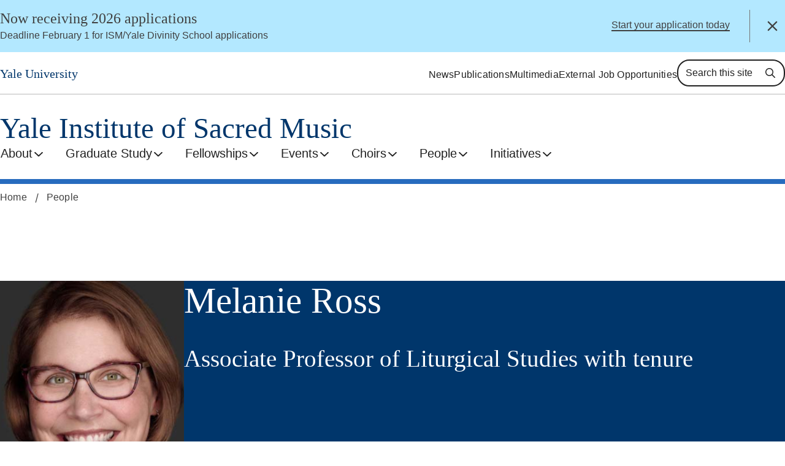

--- FILE ---
content_type: text/html; charset=UTF-8
request_url: https://ism.yale.edu/people/melanie-ross
body_size: 11594
content:
<!DOCTYPE html>
<html lang="en" dir="ltr" prefix="og: https://ogp.me/ns#">
  <head>
    <meta charset="utf-8" />
<link rel="canonical" href="https://ism.yale.edu/people/melanie-ross" />
<meta property="og:site_name" content="Yale Institute of Sacred Music" />
<meta property="og:type" content="website" />
<meta property="og:url" content="https://ism.yale.edu/people/melanie-ross" />
<meta property="og:title" content="Melanie Ross" />
<meta property="og:image" content="https://ism.yale.edu/sites/default/files/2025-02/Unknown.jpeg" />
<meta property="og:image:alt" content="Melanie Ross" />
<meta property="og:email" content="melanie.ross@yale.edu" />
<meta property="profile:first_name" content="Melanie" />
<meta property="profile:last_name" content="Ross" />
<meta name="Generator" content="Drupal 10 (https://www.drupal.org)" />
<meta name="MobileOptimized" content="width" />
<meta name="HandheldFriendly" content="true" />
<meta name="viewport" content="width=device-width, initial-scale=1.0" />
<link rel="apple-touch-icon" href="/profiles/custom/yalesites_profile/modules/custom/ys_core/images/favicons/apple-touch-icon.png" />
<link sizes="32x32" rel="icon" type="image/png" href="/profiles/custom/yalesites_profile/modules/custom/ys_core/images/favicons/favicon-32x32.png" />
<link sizes="16x16" rel="icon" type="image/png" href="/profiles/custom/yalesites_profile/modules/custom/ys_core/images/favicons/favicon-16x16.png" />
<link rel="shortcut icon" href="/profiles/custom/yalesites_profile/modules/custom/ys_core/images/favicons/favicon.ico" />
<style>:root {
--color-theme-action: var(--color-);
--color-theme-accent: var(--color-);
--color-theme-pull-quote-accent: var(--color-);
--color-theme-divider: var(--color-);
--thickness-theme-divider: var(--thickness-divider-);
}
#environment-indicator { font-weight: normal !important; }</style>
<script>window.a2a_config=window.a2a_config||{};a2a_config.callbacks=[];a2a_config.overlays=[];a2a_config.templates={};a2a_config.icon_color = "transparent, black";</script>
<style>.page-title__social-links .addtoany_list {
  display: flex;
  gap: 1rem;
}
  
.page-title__social-links .addtoany_list a.share-links__link {
  padding:0;
}

.share-links__link  .share-links__icon {
  fill: var(--color-gray-900);
  width: 1.5rem;
  height: 1.5rem;
}

.share-links__link:hover  .share-links__icon {
  fill: var(--color-gray-600);
}
</style>

    <title>Melanie Ross | Yale Institute of Sacred Music</title>
    <link rel="stylesheet" media="all" href="/sites/default/files/css/css_6pTYxkhX5zQe4MYSpRJJh3Oq0BymUivTvJHDbCSuf_c.css?delta=0&amp;language=en&amp;theme=atomic&amp;include=eJxti0EKwzAMBD_kVk8yciwHgywVSybo9wm0yam32WUGa3VFCcAfvNtU8WRhTgMKGiV0HX2DnbUg34sxdPmrrM6V5v22q8WDTAelsPyVDB7MfmjelNeQ5PHRffYW8ND_pqAIzRNkbkQN" />
<link rel="stylesheet" media="all" href="https://yale-webfonts.yalespace.org/fonts.min.css" />
<link rel="stylesheet" media="all" href="/sites/default/files/css/css_5xmx6teBA5NhGf1HJCwZtGdx9CuYtFqRGkhgIICtoEo.css?delta=2&amp;language=en&amp;theme=atomic&amp;include=eJxti0EKwzAMBD_kVk8yciwHgywVSybo9wm0yam32WUGa3VFCcAfvNtU8WRhTgMKGiV0HX2DnbUg34sxdPmrrM6V5v22q8WDTAelsPyVDB7MfmjelNeQ5PHRffYW8ND_pqAIzRNkbkQN" />

    
  </head>
  <body class="ys-content-type-profile" data-font-pairing="yalenew">
    
        
    
        

<a href=#main-content  data-font-pairing="yalenew" class="link-skip__link visually-hidden focusable ys-content-type-profile">
  Skip to main content</a>

    
      <div class="dialog-off-canvas-main-canvas" data-off-canvas-main-canvas>
    

  

<div  class="layout-container" data-global-theme="one" >
        <div id="block-alert-block">
  
    
      



    

<section  data-component-width="site" data-alert-id="ys-alert-id-1764796987" data-alert-state="expanded" data-alert-type="marketing" aria-label="announcement" class="alert">
  <div  class="alert__inner">
        <div  class="alert__content">
      <div  class="alert__content-inner">
                  

<h2  class="alert__heading" >
    Now receiving 2026 applications</h2>
                          


<div  class="alert__text">Deadline February 1 for ISM/Yale Divinity School applications</div>
              </div>
              

  

    


<a  data-link-style="underline-with-icon" data-link-type="external" class="alert__link alert__link--with-icon" href="https://apply.ism.yale.edu/apply/">
  Start your application today</a>
          </div>
        

        
    
  

<button  class="alert__toggle">      <span  class="visually-hidden">Close alert</span>
      



<svg  class="icon"

      aria-hidden="true" role="img"
  
  
  >
      <use xlink:href="/themes/contrib/atomic/node_modules/@yalesites-org/component-library-twig/dist/icons.svg#xmark"></use>
</svg>

    </button>
  </div>
</section>

  </div>










<header  data-main-menu-state="loaded" data-component-width="site" data-site-header-nav-position="left" data-site-header-border-thickness="8" data-header-theme="one" data-header-accent="two" class="site-header">
  <div  class="site-header__inner">
    <div  class="site-header__mobile-header">
                    

  




<a  data-link-style="underline" data-link-type="internal" class="site-header__site-branding site-header__site-branding--mobile" href="/">
  Yale Institute of Sacred Music</a>
                  



        
    
        

<button  aria-expanded="false" class="menu-toggle">  <span  class="menu-toggle__text">Menu</span>
  <span  class="menu-toggle__bars">
    <span  class="menu-toggle__bar"></span>
    <span  class="menu-toggle__bar"></span>
    <span  class="menu-toggle__bar"></span>
  </span>
</button>
    </div>
    <div  class="site-header__menu-wrapper">
              <div  class="site-header__menu-secondary site-header__menu-secondary--desktop">
   <div  class="site-header__secondary">
        

  




<a  data-link-style="underline" data-link-type="internal" class="site-header__yale-branding" href="https://www.yale.edu">
  Yale University</a>
        <div  class="site-header__utility-nav">
        

<div  class="utility-bar">
  
      




<nav  class="utility-nav" aria-label="Utility" data-menu-variation="basic">
                      


<ul  class="utility-nav__menu utility-nav__menu--level-0">
                  









 
<li  class="utility-nav__item utility-nav__item--level-0">
          
              
          
        
  

  
  

  




<a  data-link-style="underline" data-link-type="internal" class="utility-nav__link utility-nav__link--level-0" href="/latest-news">
  News</a>
  </li>
          









 
<li  class="utility-nav__item utility-nav__item--level-0">
          
              
          
        
  

  
  

  




<a  data-link-style="underline" data-link-type="internal" class="utility-nav__link utility-nav__link--level-0" href="/publications">
  Publications</a>
  </li>
          









 
<li  class="utility-nav__item utility-nav__item--level-0">
          
              
          
        
  

  
  

  




<a  data-link-style="underline" data-link-type="internal" class="utility-nav__link utility-nav__link--level-0" href="/multimedia-recordings">
  Multimedia</a>
  </li>
          









 
<li  class="utility-nav__item utility-nav__item--level-0">
          
              
          
        
  

  
  

  




<a  data-link-style="underline" data-link-type="internal" class="utility-nav__link utility-nav__link--level-0" href="/external-job-listings">
  External Job Opportunities</a>
  </li>
      
  </ul>
      
  </nav>


  
    
        <div  class="utility-nav__search">
      <form action="/search" class="form--inline" method="get" id="header-search-form-desktop" accept-charset="UTF-8">
        <div class="form-item form-item-keywords">
          <label for="edit-keywords--header-search-form-desktop">
            



<svg  class="utility-nav__icon utility-nav__icon--search"

      aria-hidden="true" role="img"
  
  
  >
      <use xlink:href="/themes/contrib/atomic/node_modules/@yalesites-org/component-library-twig/dist/icons.svg#magnifying-glass"></use>
</svg>

            <span class="visually-hidden">Search</span>
          </label>
          <input placeholder="Search this site" type="text" id="edit-keywords--header-search-form-desktop" name="keywords" value="" size="30" maxlength="128" class="form-text">
        </div>
        <div class="form-actions form-wrapper" id="edit-actions--header-search-form-desktop">
          <input class="visually-hidden button form-submit" type="submit" id="edit-submit-search--header-search-form-desktop" value="Search">
        </div>
      </form>
    </div>
      </div>
    </div>
  </div>
</div>
    <div  class="site-header__primary">
                

  




<a  data-link-style="underline" data-link-type="internal" class="site-header__site-branding site-header__site-branding--primary" href="/">
  Yale Institute of Sacred Music</a>
            <div  class="site-header__primary-nav">
          



  


<nav  class="primary-nav menu-with-toggle" aria-label="primary" data-menu-variation="mega">
                      


<ul  class="primary-nav__menu primary-nav__menu--level-0">
                  


  






 
<li  class="primary-nav__item primary-nav__item--level-0 primary-nav__item--with-sub">
          
              
          
        
  

  
  

  




<a  data-link-style="underline" data-link-type="internal" class="primary-nav__link primary-nav__link--level-0 primary-nav__link--with-sub" href="/about">
  About</a>
                      

        
    
        

<button  aria-expanded="false" class="primary-nav__toggle primary-nav__toggle--level-0 primary-nav__toggle--with-sub">          About
          



<svg  class="primary-nav__toggle-icon"

  
  
  >
      <use xlink:href="/themes/contrib/atomic/node_modules/@yalesites-org/component-library-twig/dist/icons.svg#angle-down"></use>
</svg>


        </button>
                              


<ul  class="primary-nav__menu primary-nav__menu--level-1">
                  





    
    
    



   
    
<li  class="primary-nav__item primary-nav__item--level-1 primary-nav__item--explore-bar primary-nav__item--with-icon">
          
              
        


<div  aria-hidden="true" class="primary-nav__heading">About</div>
        
        
            

  
  

  

    


<a  data-link-style="underline-with-icon" data-link-type="with-chevron" class="primary-nav__link primary-nav__link--level-1 primary-nav__link--explore-bar primary-nav__link--with-icon" href="/about">
  Explore About</a>
  </li>
          









 
<li  class="primary-nav__item primary-nav__item--level-1">
          
              
          
        
  

  
  

  




<a  data-link-style="underline" data-link-type="internal" class="primary-nav__link primary-nav__link--level-1" href="/about/our-mission">
  Our Mission</a>
  </li>
          









 
<li  class="primary-nav__item primary-nav__item--level-1">
          
              
          
        
  

  
  

  




<a  data-link-style="underline" data-link-type="internal" class="primary-nav__link primary-nav__link--level-1" href="/about/our-history">
  Our History</a>
  </li>
          









 
<li  class="primary-nav__item primary-nav__item--level-1">
          
              
          
        
  

  
  

  




<a  data-link-style="underline" data-link-type="internal" class="primary-nav__link primary-nav__link--level-1" href="/about/our-partnerships">
  Our Partnerships</a>
  </li>
          









 
<li  class="primary-nav__item primary-nav__item--level-1">
          
              
          
        
  

  
  

  




<a  data-link-style="underline" data-link-type="internal" class="primary-nav__link primary-nav__link--level-1" href="/about/facilities-and-resources">
  Facilities and Resources</a>
  </li>
          









 
<li  class="primary-nav__item primary-nav__item--level-1">
          
              
          
        
  

  
  

  




<a  data-link-style="underline" data-link-type="internal" class="primary-nav__link primary-nav__link--level-1" href="/about/organs-at-yale">
  Organs at Yale</a>
  </li>
          









 
<li  class="primary-nav__item primary-nav__item--level-1">
          
              
          
        
  

  
  

  




<a  data-link-style="underline" data-link-type="internal" class="primary-nav__link primary-nav__link--level-1" href="/about/milestone-celebrations">
  Milestone Celebrations</a>
  </li>
      
  </ul>
      
      </li>
          


  






 
<li  class="primary-nav__item primary-nav__item--level-0 primary-nav__item--with-sub">
          
              
          
        
  

  
  

  




<a  data-link-style="underline" data-link-type="internal" class="primary-nav__link primary-nav__link--level-0 primary-nav__link--with-sub" href="/graduate-study">
  Graduate Study</a>
                      

        
    
        

<button  aria-expanded="false" class="primary-nav__toggle primary-nav__toggle--level-0 primary-nav__toggle--with-sub">          Graduate Study
          



<svg  class="primary-nav__toggle-icon"

  
  
  >
      <use xlink:href="/themes/contrib/atomic/node_modules/@yalesites-org/component-library-twig/dist/icons.svg#angle-down"></use>
</svg>


        </button>
                              


<ul  class="primary-nav__menu primary-nav__menu--level-1">
                  





    
    
    



   
    
<li  class="primary-nav__item primary-nav__item--level-1 primary-nav__item--explore-bar primary-nav__item--with-icon">
          
              
        


<div  aria-hidden="true" class="primary-nav__heading">Graduate Study</div>
        
        
            

  
  

  

    


<a  data-link-style="underline-with-icon" data-link-type="with-chevron" class="primary-nav__link primary-nav__link--level-1 primary-nav__link--explore-bar primary-nav__link--with-icon" href="/graduate-study">
  Explore Graduate Study</a>
  </li>
          


  






 
<li  class="primary-nav__item primary-nav__item--level-1 primary-nav__item--with-sub">
          
              
          
        
  

  
  

  




<a  data-link-style="underline" data-link-type="internal" class="primary-nav__link primary-nav__link--level-1 primary-nav__link--with-sub" href="/graduate-study/admission-graduate-study">
  Graduate Admissions</a>
                              


<ul  class="primary-nav__menu primary-nav__menu--level-2">
                  









 
<li  class="primary-nav__item primary-nav__item--level-2">
          
              
          
        
  

  
  

  




<a  data-link-style="underline" data-link-type="internal" class="primary-nav__link primary-nav__link--level-2" href="/graduate-study/admission-graduate-study/divinity-program-admissions">
  Divinity Program Admissions</a>
  </li>
          









 
<li  class="primary-nav__item primary-nav__item--level-2">
          
              
          
        
  

  
  

  




<a  data-link-style="underline" data-link-type="internal" class="primary-nav__link primary-nav__link--level-2" href="/graduate-study/admission-graduate-study/music-program-admissions">
  Music Program Admissions</a>
  </li>
          









 
<li  class="primary-nav__item primary-nav__item--level-2">
          
              
          
        
  

  
  

  




<a  data-link-style="underline" data-link-type="internal" class="primary-nav__link primary-nav__link--level-2" href="/graduate-study/admission-graduate-study/tuition-and-financial-aid">
  Tuition and Financial Aid</a>
  </li>
          









 
<li  class="primary-nav__item primary-nav__item--level-2">
          
              
          
        
  

  
  

  




<a  data-link-style="underline" data-link-type="internal" class="primary-nav__link primary-nav__link--level-2" href="/graduate-study/admission-graduate-study/scholarships-and-employment">
  Scholarships and Employment</a>
  </li>
          









 
<li  class="primary-nav__item primary-nav__item--level-2">
          
              
          
        
  

  
  

  




<a  data-link-style="underline" data-link-type="internal" class="primary-nav__link primary-nav__link--level-2" href="/graduate-study/admission-graduate-study/faqs">
  FAQs</a>
  </li>
          









 
<li  class="primary-nav__item primary-nav__item--level-2">
          
              
          
        
  

  
  

  




<a  data-link-style="underline" data-link-type="internal" class="primary-nav__link primary-nav__link--level-2" href="/graduate-study/admission-graduate-study/contact-us">
  Contact Admissions</a>
  </li>
      
  </ul>
      
      </li>
          


  






 
<li  class="primary-nav__item primary-nav__item--level-1 primary-nav__item--with-sub">
          
              
          
        
  

  
  

  




<a  data-link-style="underline" data-link-type="internal" class="primary-nav__link primary-nav__link--level-1 primary-nav__link--with-sub" href="/graduate-study/academic-life">
  Academic Life</a>
                              


<ul  class="primary-nav__menu primary-nav__menu--level-2">
                  









 
<li  class="primary-nav__item primary-nav__item--level-2">
          
              
          
        
  

  
  

  




<a  data-link-style="underline" data-link-type="internal" class="primary-nav__link primary-nav__link--level-2" href="/graduate-study/academic-life/divinity-degrees-and-programs">
  Divinity Degree Programs</a>
  </li>
          









 
<li  class="primary-nav__item primary-nav__item--level-2">
          
              
          
        
  

  
  

  




<a  data-link-style="underline" data-link-type="internal" class="primary-nav__link primary-nav__link--level-2" href="/graduate-study/academic-life/music-degrees-and-programs">
  Music Degree Programs</a>
  </li>
          









 
<li  class="primary-nav__item primary-nav__item--level-2">
          
              
          
        
  

  
  

  




<a  data-link-style="underline" data-link-type="internal" class="primary-nav__link primary-nav__link--level-2" href="/graduate-study/academic-life/study-tours-around-the-world">
  Study Tours</a>
  </li>
          









 
<li  class="primary-nav__item primary-nav__item--level-2">
          
              
          
        
  

  
  

  




<a  data-link-style="underline" data-link-type="internal" class="primary-nav__link primary-nav__link--level-2" href="/graduate-study/academic-life/course-listings">
  Course Listing</a>
  </li>
          









 
<li  class="primary-nav__item primary-nav__item--level-2">
          
              
          
        
  

  
  

  

    


<a  data-link-style="underline-with-icon" data-link-type="external" class="primary-nav__link primary-nav__link--level-2 primary-nav__link--with-icon" href="https://bulletin.yale.edu/bulletins/ism/degrees">
  Yale Bulletin</a>
  </li>
          









 
<li  class="primary-nav__item primary-nav__item--level-2">
          
              
          
        
  

  
  

  




<a  data-link-style="underline" data-link-type="internal" class="primary-nav__link primary-nav__link--level-2" href="/graduate-study/academic-life/faculty">
  Meet the Faculty</a>
  </li>
          









 
<li  class="primary-nav__item primary-nav__item--level-2">
          
              
          
        
  

  
  

  




<a  data-link-style="underline" data-link-type="internal" class="primary-nav__link primary-nav__link--level-2" href="/graduate-study/academic-life/colloquium">
  Colloquium</a>
  </li>
          









 
<li  class="primary-nav__item primary-nav__item--level-2">
          
              
          
        
  

  
  

  




<a  data-link-style="underline" data-link-type="internal" class="primary-nav__link primary-nav__link--level-2" href="/graduate-study/academic-life/marquand-chapel">
  Marquand Chapel</a>
  </li>
          









 
<li  class="primary-nav__item primary-nav__item--level-2">
          
              
          
        
  

  
  

  

    


<a  data-link-style="underline-with-icon" data-link-type="external" class="primary-nav__link primary-nav__link--level-2 primary-nav__link--with-icon" href="https://www.yale.edu/life-yale">
  Life at Yale</a>
  </li>
      
  </ul>
      
      </li>
          


  






 
<li  class="primary-nav__item primary-nav__item--level-1 primary-nav__item--with-sub">
          
              
          
        
  

  
  

  




<a  data-link-style="underline" data-link-type="internal" class="primary-nav__link primary-nav__link--level-1 primary-nav__link--with-sub" href="/graduate-study/student-resources">
  Student Resources</a>
                              


<ul  class="primary-nav__menu primary-nav__menu--level-2">
                  









 
<li  class="primary-nav__item primary-nav__item--level-2">
          
              
          
        
  

  
  

  




<a  data-link-style="underline" data-link-type="internal" class="primary-nav__link primary-nav__link--level-2" href="/graduate-study/student-resources/academic-calendars">
  Academic Calendars</a>
  </li>
          









 
<li  class="primary-nav__item primary-nav__item--level-2">
          
              
          
        
  

  
  

  




<a  data-link-style="underline" data-link-type="internal" class="primary-nav__link primary-nav__link--level-2" href="/graduate-study/student-resources/grants-for-ism-students">
  Grants</a>
  </li>
          









 
<li  class="primary-nav__item primary-nav__item--level-2">
          
              
          
        
  

  
  

  




<a  data-link-style="underline" data-link-type="internal" class="primary-nav__link primary-nav__link--level-2" href="https://ism.yale.edu/health-and-safety">
  Health and Safety</a>
  </li>
          









 
<li  class="primary-nav__item primary-nav__item--level-2">
          
              
          
        
  

  
  

  




<a  data-link-style="underline" data-link-type="internal" class="primary-nav__link primary-nav__link--level-2" href="https://ism.yale.edu/ism-conversation-guidelines">
  ISM Conversation Guidelines</a>
  </li>
          









 
<li  class="primary-nav__item primary-nav__item--level-2">
          
              
          
        
  

  
  

  




<a  data-link-style="underline" data-link-type="internal" class="primary-nav__link primary-nav__link--level-2" href="/graduate-study/student-resources/job-listing-for-students">
  Student Job Listing</a>
  </li>
          









 
<li  class="primary-nav__item primary-nav__item--level-2">
          
              
          
        
  

  
  

  




<a  data-link-style="underline" data-link-type="internal" class="primary-nav__link primary-nav__link--level-2" href="/graduate-study/student-resources/rehearsal-times-for-choirs">
  Choir Rehearsal Times</a>
  </li>
          









 
<li  class="primary-nav__item primary-nav__item--level-2">
          
              
          
        
  

  
  

  




<a  data-link-style="underline" data-link-type="internal" class="primary-nav__link primary-nav__link--level-2" href="/graduate-study/student-resources/recital-guidelines-for-choral-conducting">
  Choral Conducting Recital Guidelines</a>
  </li>
          









 
<li  class="primary-nav__item primary-nav__item--level-2">
          
              
          
        
  

  
  

  




<a  data-link-style="underline" data-link-type="internal" class="primary-nav__link primary-nav__link--level-2" href="/graduate-study/student-resources/ism-instruments-policies-and-procedures">
  ISM Instruments Policies and Procedures</a>
  </li>
          









 
<li  class="primary-nav__item primary-nav__item--level-2">
          
              
          
        
  

  
  

  




<a  data-link-style="underline" data-link-type="internal" class="primary-nav__link primary-nav__link--level-2" href="/graduate-study/academic-life/student-resources/music-lessons">
  Music Lessons</a>
  </li>
          









 
<li  class="primary-nav__item primary-nav__item--level-2">
          
              
          
        
  

  
  

  




<a  data-link-style="underline" data-link-type="internal" class="primary-nav__link primary-nav__link--level-2" href="/graduate-study/student-resources/practice-rooms-and-reservations">
  Practice Room Reservations</a>
  </li>
          









 
<li  class="primary-nav__item primary-nav__item--level-2">
          
              
          
        
  

  
  

  




<a  data-link-style="underline" data-link-type="internal" class="primary-nav__link primary-nav__link--level-2" href="/graduate-study/student-resources/degree-recital-publicity-guidelines">
  Degree Recital Publicity Guidelines</a>
  </li>
          









 
<li  class="primary-nav__item primary-nav__item--level-2">
          
              
          
        
  

  
  

  




<a  data-link-style="underline" data-link-type="internal" class="primary-nav__link primary-nav__link--level-2" href="/graduate-study/student-resources/voxtet-recital-guidelines">
  Voxtet Recital Guidelines</a>
  </li>
      
  </ul>
      
      </li>
      
  </ul>
      
      </li>
          


  






 
<li  class="primary-nav__item primary-nav__item--level-0 primary-nav__item--with-sub">
          
              
          
        
  

  
  

  




<a  data-link-style="underline" data-link-type="internal" class="primary-nav__link primary-nav__link--level-0 primary-nav__link--with-sub" href="/fellowships">
  Fellowships</a>
                      

        
    
        

<button  aria-expanded="false" class="primary-nav__toggle primary-nav__toggle--level-0 primary-nav__toggle--with-sub">          Fellowships
          



<svg  class="primary-nav__toggle-icon"

  
  
  >
      <use xlink:href="/themes/contrib/atomic/node_modules/@yalesites-org/component-library-twig/dist/icons.svg#angle-down"></use>
</svg>


        </button>
                              


<ul  class="primary-nav__menu primary-nav__menu--level-1">
                  





    
    
    



   
    
<li  class="primary-nav__item primary-nav__item--level-1 primary-nav__item--explore-bar primary-nav__item--with-icon">
          
              
        


<div  aria-hidden="true" class="primary-nav__heading">Fellowships</div>
        
        
            

  
  

  

    


<a  data-link-style="underline-with-icon" data-link-type="with-chevron" class="primary-nav__link primary-nav__link--level-1 primary-nav__link--explore-bar primary-nav__link--with-icon" href="/fellowships">
  Explore Fellowships</a>
  </li>
          


  






 
<li  class="primary-nav__item primary-nav__item--level-1 primary-nav__item--with-sub">
          
              
          
        
  

  
  

  




<a  data-link-style="underline" data-link-type="internal" class="primary-nav__link primary-nav__link--level-1 primary-nav__link--with-sub" href="/fellowships/fellows">
  Long Term Fellowships</a>
                              


<ul  class="primary-nav__menu primary-nav__menu--level-2">
                  









 
<li  class="primary-nav__item primary-nav__item--level-2">
          
              
          
        
  

  
  

  




<a  data-link-style="underline" data-link-type="internal" class="primary-nav__link primary-nav__link--level-2" href="/fellows-2025-2026">
  Current Long Term Fellows</a>
  </li>
          









 
<li  class="primary-nav__item primary-nav__item--level-2">
          
              
          
        
  

  
  

  




<a  data-link-style="underline" data-link-type="internal" class="primary-nav__link primary-nav__link--level-2" href="/fellowships/long-term-fellowships/fellows">
  Previous Long Term Fellows</a>
  </li>
      
  </ul>
      
      </li>
          


  






 
<li  class="primary-nav__item primary-nav__item--level-1 primary-nav__item--with-sub">
          
              
          
        
  

  
  

  




<a  data-link-style="underline" data-link-type="internal" class="primary-nav__link primary-nav__link--level-1 primary-nav__link--with-sub" href="/fellowships/short-term-collections-based-fellowships">
  Short Term Fellowships</a>
                              


<ul  class="primary-nav__menu primary-nav__menu--level-2">
                  









 
<li  class="primary-nav__item primary-nav__item--level-2">
          
              
          
        
  

  
  

  




<a  data-link-style="underline" data-link-type="internal" class="primary-nav__link primary-nav__link--level-2" href="/fellowships/short-term-collections-based-fellowships/short-term-fellows">
  Meet the Short Term Fellows</a>
  </li>
      
  </ul>
      
      </li>
          









 
<li  class="primary-nav__item primary-nav__item--level-1">
          
              
          
        
  

  
  

  




<a  data-link-style="underline" data-link-type="internal" class="primary-nav__link primary-nav__link--level-1" href="/fellowships/fellows-bookshelf">
  Fellows&#039; Bookshelf</a>
  </li>
          









 
<li  class="primary-nav__item primary-nav__item--level-1">
          
              
          
        
  

  
  

  




<a  data-link-style="underline" data-link-type="internal" class="primary-nav__link primary-nav__link--level-1" href="/fellowships/fellows-publications-and-other-projects">
  Fellows’ Publications and Other Projects</a>
  </li>
          









 
<li  class="primary-nav__item primary-nav__item--level-1">
          
              
          
        
  

  
  

  




<a  data-link-style="underline" data-link-type="internal" class="primary-nav__link primary-nav__link--level-1" href="/fellowships/fellows-events">
  Fellows&#039; Events</a>
  </li>
          









 
<li  class="primary-nav__item primary-nav__item--level-1">
          
              
          
        
  

  
  

  




<a  data-link-style="underline" data-link-type="internal" class="primary-nav__link primary-nav__link--level-1" href="/fellowships/fellows-podcasts">
  Fellows&#039; Podcasts</a>
  </li>
      
  </ul>
      
      </li>
          


  






 
<li  class="primary-nav__item primary-nav__item--level-0 primary-nav__item--with-sub">
          
              
          
        
  

  
  

  




<a  data-link-style="underline" data-link-type="internal" class="primary-nav__link primary-nav__link--level-0 primary-nav__link--with-sub" href="/performances-and-events">
  Events</a>
                      

        
    
        

<button  aria-expanded="false" class="primary-nav__toggle primary-nav__toggle--level-0 primary-nav__toggle--with-sub">          Events
          



<svg  class="primary-nav__toggle-icon"

  
  
  >
      <use xlink:href="/themes/contrib/atomic/node_modules/@yalesites-org/component-library-twig/dist/icons.svg#angle-down"></use>
</svg>


        </button>
                              


<ul  class="primary-nav__menu primary-nav__menu--level-1">
                  





    
    
    



   
    
<li  class="primary-nav__item primary-nav__item--level-1 primary-nav__item--explore-bar primary-nav__item--with-icon">
          
              
        


<div  aria-hidden="true" class="primary-nav__heading">Events</div>
        
        
            

  
  

  

    


<a  data-link-style="underline-with-icon" data-link-type="with-chevron" class="primary-nav__link primary-nav__link--level-1 primary-nav__link--explore-bar primary-nav__link--with-icon" href="/performances-and-events">
  Explore Events</a>
  </li>
          









 
<li  class="primary-nav__item primary-nav__item--level-1">
          
              
          
        
  

  
  

  




<a  data-link-style="underline" data-link-type="internal" class="primary-nav__link primary-nav__link--level-1" href="/events/upcoming-events">
  Upcoming Events</a>
  </li>
          









 
<li  class="primary-nav__item primary-nav__item--level-1">
          
              
          
        
  

  
  

  




<a  data-link-style="underline" data-link-type="internal" class="primary-nav__link primary-nav__link--level-1" href="/performances-and-events/yale-ism-livestream">
  ISM Livestream</a>
  </li>
          









 
<li  class="primary-nav__item primary-nav__item--level-1">
          
              
          
        
  

  
  

  




<a  data-link-style="underline" data-link-type="internal" class="primary-nav__link primary-nav__link--level-1" href="/initiatives/the-religion-ecology-and-expressive-culture-initiative/religion-ecology-and-expressive">
  REEC Events</a>
  </li>
          









 
<li  class="primary-nav__item primary-nav__item--level-1">
          
              
          
        
  

  
  

  




<a  data-link-style="underline" data-link-type="internal" class="primary-nav__link primary-nav__link--level-1" href="/performances-and-events/special-events-guest-artists">
  Special Events &amp; Guest Artists</a>
  </li>
          









 
<li  class="primary-nav__item primary-nav__item--level-1">
          
              
          
        
  

  
  

  




<a  data-link-style="underline" data-link-type="internal" class="primary-nav__link primary-nav__link--level-1" href="/performances-and-events/yale-organ-academy">
  Yale Organ Academy</a>
  </li>
          









 
<li  class="primary-nav__item primary-nav__item--level-1">
          
              
          
        
  

  
  

  




<a  data-link-style="underline" data-link-type="internal" class="primary-nav__link primary-nav__link--level-1" href="/performances-and-events/the-yale-sacred-music-academy">
  The Yale Sacred Music Academy</a>
  </li>
          









 
<li  class="primary-nav__item primary-nav__item--level-1">
          
              
          
        
  

  
  

  




<a  data-link-style="underline" data-link-type="internal" class="primary-nav__link primary-nav__link--level-1" href="/performances-and-events/past-events">
  Past Events</a>
  </li>
          


  






 
<li  class="primary-nav__item primary-nav__item--level-1 primary-nav__item--with-sub">
          
              
          
        
  

  
  

  




<a  data-link-style="underline" data-link-type="internal" class="primary-nav__link primary-nav__link--level-1 primary-nav__link--with-sub">
  Musical Performances</a>
                              


<ul  class="primary-nav__menu primary-nav__menu--level-2">
                  









 
<li  class="primary-nav__item primary-nav__item--level-2">
          
              
          
        
  

  
  

  




<a  data-link-style="underline" data-link-type="internal" class="primary-nav__link primary-nav__link--level-2" href="/great-organ-music-at-yale">
  Great Organ Music at Yale</a>
  </li>
          









 
<li  class="primary-nav__item primary-nav__item--level-2">
          
              
          
        
  

  
  

  




<a  data-link-style="underline" data-link-type="internal" class="primary-nav__link primary-nav__link--level-2" href="/student-recitals-0">
  Student Recitals</a>
  </li>
          









 
<li  class="primary-nav__item primary-nav__item--level-2">
          
              
          
        
  

  
  

  




<a  data-link-style="underline" data-link-type="internal" class="primary-nav__link primary-nav__link--level-2" href="/choirs/yale-camerata/yale-camerata-events">
  Yale Camerata Events</a>
  </li>
          









 
<li  class="primary-nav__item primary-nav__item--level-2">
          
              
          
        
  

  
  

  




<a  data-link-style="underline" data-link-type="internal" class="primary-nav__link primary-nav__link--level-2" href="/choirs/yale-consort/yale-consort-events">
  Yale Consort Events</a>
  </li>
          









 
<li  class="primary-nav__item primary-nav__item--level-2">
          
              
          
        
  

  
  

  




<a  data-link-style="underline" data-link-type="internal" class="primary-nav__link primary-nav__link--level-2" href="/choirs/yale-schola-cantorum/yale-schola-cantorum-concerts">
  Yale Schola Cantorum</a>
  </li>
          









 
<li  class="primary-nav__item primary-nav__item--level-2">
          
              
          
        
  

  
  

  




<a  data-link-style="underline" data-link-type="internal" class="primary-nav__link primary-nav__link--level-2" href="/choirs/yale-voxtet/yale-voxtet-events">
  Yale Voxtet</a>
  </li>
      
  </ul>
      
      </li>
          


  






 
<li  class="primary-nav__item primary-nav__item--level-1 primary-nav__item--with-sub">
          
              
          
        
  

  
  

  




<a  data-link-style="underline" data-link-type="internal" class="primary-nav__link primary-nav__link--level-1 primary-nav__link--with-sub">
  Lectures &amp; Lecture Series</a>
                              


<ul  class="primary-nav__menu primary-nav__menu--level-2">
                  









 
<li  class="primary-nav__item primary-nav__item--level-2">
          
              
          
        
  

  
  

  




<a  data-link-style="underline" data-link-type="internal" class="primary-nav__link primary-nav__link--level-2" href="https://ism.yale.edu/fellowships/fellows-events">
  Fellows&#039; Events</a>
  </li>
          









 
<li  class="primary-nav__item primary-nav__item--level-2">
          
              
          
        
  

  
  

  




<a  data-link-style="underline" data-link-type="internal" class="primary-nav__link primary-nav__link--level-2" href="/literature-spirituality">
  Literature and Spirituality</a>
  </li>
          









 
<li  class="primary-nav__item primary-nav__item--level-2">
          
              
          
        
  

  
  

  




<a  data-link-style="underline" data-link-type="internal" class="primary-nav__link primary-nav__link--level-2" href="/kavanagh-lectures">
  Kavanagh Lectures</a>
  </li>
          









 
<li  class="primary-nav__item primary-nav__item--level-2">
          
              
          
        
  

  
  

  




<a  data-link-style="underline" data-link-type="internal" class="primary-nav__link primary-nav__link--level-2" href="/lana-schwebel-memorial-lecture-in-religion-and-literature">
  Lana Schwebel Memorial Lectures</a>
  </li>
          









 
<li  class="primary-nav__item primary-nav__item--level-2">
          
              
          
        
  

  
  

  




<a  data-link-style="underline" data-link-type="internal" class="primary-nav__link primary-nav__link--level-2" href="/late-antique-and-byzantine-art-and-architecture">
  Late Antique and Byzantine Art and Architecture</a>
  </li>
      
  </ul>
      
      </li>
          


  






 
<li  class="primary-nav__item primary-nav__item--level-1 primary-nav__item--with-sub">
          
              
          
        
  

  
  

  




<a  data-link-style="underline" data-link-type="internal" class="primary-nav__link primary-nav__link--level-1 primary-nav__link--with-sub" href="/performances-and-events/conferences-symposia-exhibitions">
  Conferences, Symposia &amp; Exhibitions</a>
                              


<ul  class="primary-nav__menu primary-nav__menu--level-2">
                  









 
<li  class="primary-nav__item primary-nav__item--level-2">
          
              
          
        
  

  
  

  




<a  data-link-style="underline" data-link-type="internal" class="primary-nav__link primary-nav__link--level-2" href="/performances-and-events/art-exhibitions">
  Art Exhibitions</a>
  </li>
          









 
<li  class="primary-nav__item primary-nav__item--level-2">
          
              
          
        
  

  
  

  




<a  data-link-style="underline" data-link-type="internal" class="primary-nav__link primary-nav__link--level-2" href="/performances-and-events/conferences-and-symposia/conferences">
  Conferences</a>
  </li>
          









 
<li  class="primary-nav__item primary-nav__item--level-2">
          
              
          
        
  

  
  

  




<a  data-link-style="underline" data-link-type="internal" class="primary-nav__link primary-nav__link--level-2" href="/performances-and-events/conferences-and-symposia/liturgy-symposium-series">
  Liturgy Symposium</a>
  </li>
          









 
<li  class="primary-nav__item primary-nav__item--level-2">
          
              
          
        
  

  
  

  




<a  data-link-style="underline" data-link-type="internal" class="primary-nav__link primary-nav__link--level-2" href="/performances-and-events/conferences-and-symposia/annual-conference-in-the-black-sacred-arts">
  Black Sacred Arts Conferences</a>
  </li>
          









 
<li  class="primary-nav__item primary-nav__item--level-2">
          
              
          
        
  

  
  

  




<a  data-link-style="underline" data-link-type="internal" class="primary-nav__link primary-nav__link--level-2" href="/performances-events/conferences-and-symposia/accompanying-the-dying-and-the-dead-in-the-time-of">
  Accompanying the Dying and the Dead in the Time of COVID</a>
  </li>
      
  </ul>
      
      </li>
      
  </ul>
      
      </li>
          


  






 
<li  class="primary-nav__item primary-nav__item--level-0 primary-nav__item--with-sub">
          
              
          
        
  

  
  

  




<a  data-link-style="underline" data-link-type="internal" class="primary-nav__link primary-nav__link--level-0 primary-nav__link--with-sub" href="/choirs">
  Choirs</a>
                      

        
    
        

<button  aria-expanded="false" class="primary-nav__toggle primary-nav__toggle--level-0 primary-nav__toggle--with-sub">          Choirs
          



<svg  class="primary-nav__toggle-icon"

  
  
  >
      <use xlink:href="/themes/contrib/atomic/node_modules/@yalesites-org/component-library-twig/dist/icons.svg#angle-down"></use>
</svg>


        </button>
                              


<ul  class="primary-nav__menu primary-nav__menu--level-1">
                  





    
    
    



   
    
<li  class="primary-nav__item primary-nav__item--level-1 primary-nav__item--explore-bar primary-nav__item--with-icon">
          
              
        


<div  aria-hidden="true" class="primary-nav__heading">Choirs</div>
        
        
            

  
  

  

    


<a  data-link-style="underline-with-icon" data-link-type="with-chevron" class="primary-nav__link primary-nav__link--level-1 primary-nav__link--explore-bar primary-nav__link--with-icon" href="/choirs">
  Explore Choirs</a>
  </li>
          


  






 
<li  class="primary-nav__item primary-nav__item--level-1 primary-nav__item--with-sub">
          
              
          
        
  

  
  

  




<a  data-link-style="underline" data-link-type="internal" class="primary-nav__link primary-nav__link--level-1 primary-nav__link--with-sub" href="/choirs/yale-camerata">
  Yale Camerata</a>
                              


<ul  class="primary-nav__menu primary-nav__menu--level-2">
                  









 
<li  class="primary-nav__item primary-nav__item--level-2">
          
              
          
        
  

  
  

  




<a  data-link-style="underline" data-link-type="internal" class="primary-nav__link primary-nav__link--level-2" href="/choirs-ensembles/yale-camerata/meet-our-conductor">
  Meet Our Conductor</a>
  </li>
          









 
<li  class="primary-nav__item primary-nav__item--level-2">
          
              
          
        
  

  
  

  




<a  data-link-style="underline" data-link-type="internal" class="primary-nav__link primary-nav__link--level-2" href="/choirs/yale-camerata/yale-camerata-events">
  Yale Camerata Events</a>
  </li>
          









 
<li  class="primary-nav__item primary-nav__item--level-2">
          
              
          
        
  

  
  

  




<a  data-link-style="underline" data-link-type="internal" class="primary-nav__link primary-nav__link--level-2" href="/choirs/yale-camerata/yale-camerata-news">
  Yale Camerata News</a>
  </li>
      
  </ul>
      
      </li>
          


  






 
<li  class="primary-nav__item primary-nav__item--level-1 primary-nav__item--with-sub">
          
              
          
        
  

  
  

  




<a  data-link-style="underline" data-link-type="internal" class="primary-nav__link primary-nav__link--level-1 primary-nav__link--with-sub" href="/choirs/yale-schola-cantorum">
  Yale Schola Cantorum</a>
                              


<ul  class="primary-nav__menu primary-nav__menu--level-2">
                  









 
<li  class="primary-nav__item primary-nav__item--level-2">
          
              
          
        
  

  
  

  




<a  data-link-style="underline" data-link-type="internal" class="primary-nav__link primary-nav__link--level-2" href="/choirs/yale-schola-cantorum/meet-our-conductors">
  Meet Our Conductors</a>
  </li>
          









 
<li  class="primary-nav__item primary-nav__item--level-2">
          
              
          
        
  

  
  

  




<a  data-link-style="underline" data-link-type="internal" class="primary-nav__link primary-nav__link--level-2" href="/choirs/yale-schola-cantorum/yale-schola-history">
  Yale Schola History</a>
  </li>
          









 
<li  class="primary-nav__item primary-nav__item--level-2">
          
              
          
        
  

  
  

  




<a  data-link-style="underline" data-link-type="internal" class="primary-nav__link primary-nav__link--level-2" href="/choirs/yale-schola-cantorum/yale-schola-cantorum-concerts">
  Yale Schola Cantorum Events</a>
  </li>
          









 
<li  class="primary-nav__item primary-nav__item--level-2">
          
              
          
        
  

  
  

  




<a  data-link-style="underline" data-link-type="internal" class="primary-nav__link primary-nav__link--level-2" href="/choirs/yale-schola-cantorum/yale-schola-cantorum-news">
  Yale Schola Cantorum News</a>
  </li>
      
  </ul>
      
      </li>
          


  






 
<li  class="primary-nav__item primary-nav__item--level-1 primary-nav__item--with-sub">
          
              
          
        
  

  
  

  




<a  data-link-style="underline" data-link-type="internal" class="primary-nav__link primary-nav__link--level-1 primary-nav__link--with-sub" href="/choirs/yale-voxtet">
  Yale Voxtet</a>
                              


<ul  class="primary-nav__menu primary-nav__menu--level-2">
                  









 
<li  class="primary-nav__item primary-nav__item--level-2">
          
              
          
        
  

  
  

  




<a  data-link-style="underline" data-link-type="internal" class="primary-nav__link primary-nav__link--level-2" href="/people/james-taylor">
  Meet Our Director</a>
  </li>
          









 
<li  class="primary-nav__item primary-nav__item--level-2">
          
              
          
        
  

  
  

  




<a  data-link-style="underline" data-link-type="internal" class="primary-nav__link primary-nav__link--level-2" href="/choirs/yale-voxtet/yale-voxtet-events">
  Yale Voxtet Events</a>
  </li>
          









 
<li  class="primary-nav__item primary-nav__item--level-2">
          
              
          
        
  

  
  

  




<a  data-link-style="underline" data-link-type="internal" class="primary-nav__link primary-nav__link--level-2" href="/choirs-ensembles/yale-voxtet/yale-voxtet-news">
  Yale Voxtet News</a>
  </li>
      
  </ul>
      
      </li>
          


  






 
<li  class="primary-nav__item primary-nav__item--level-1 primary-nav__item--with-sub">
          
              
          
        
  

  
  

  




<a  data-link-style="underline" data-link-type="internal" class="primary-nav__link primary-nav__link--level-1 primary-nav__link--with-sub" href="/choirs/yale-consort">
  Yale Consort</a>
                              


<ul  class="primary-nav__menu primary-nav__menu--level-2">
                  









 
<li  class="primary-nav__item primary-nav__item--level-2">
          
              
          
        
  

  
  

  




<a  data-link-style="underline" data-link-type="internal" class="primary-nav__link primary-nav__link--level-2" href="/people/james-odonnell">
  Meet the Director</a>
  </li>
          









 
<li  class="primary-nav__item primary-nav__item--level-2">
          
              
          
        
  

  
  

  




<a  data-link-style="underline" data-link-type="internal" class="primary-nav__link primary-nav__link--level-2" href="/choirs/yale-consort/yale-consort-events">
  Yale Consort Events</a>
  </li>
          









 
<li  class="primary-nav__item primary-nav__item--level-2">
          
              
          
        
  

  
  

  




<a  data-link-style="underline" data-link-type="internal" class="primary-nav__link primary-nav__link--level-2" href="/choirs/yale-consort/yale-consort-news">
  Yale Consort News</a>
  </li>
      
  </ul>
      
      </li>
          









 
<li  class="primary-nav__item primary-nav__item--level-1">
          
              
          
        
  

  
  

  




<a  data-link-style="underline" data-link-type="internal" class="primary-nav__link primary-nav__link--level-1" href="/choirs/audition-information">
  Auditions</a>
  </li>
      
  </ul>
      
      </li>
          


  






 
<li  class="primary-nav__item primary-nav__item--level-0 primary-nav__item--with-sub">
          
              
          
        
  

  
  

  




<a  data-link-style="underline" data-link-type="internal" class="primary-nav__link primary-nav__link--level-0 primary-nav__link--with-sub" href="/people">
  People</a>
                      

        
    
        

<button  aria-expanded="false" class="primary-nav__toggle primary-nav__toggle--level-0 primary-nav__toggle--with-sub">          People
          



<svg  class="primary-nav__toggle-icon"

  
  
  >
      <use xlink:href="/themes/contrib/atomic/node_modules/@yalesites-org/component-library-twig/dist/icons.svg#angle-down"></use>
</svg>


        </button>
                              


<ul  class="primary-nav__menu primary-nav__menu--level-1">
                  





    
    
    



   
    
<li  class="primary-nav__item primary-nav__item--level-1 primary-nav__item--explore-bar primary-nav__item--with-icon">
          
              
        


<div  aria-hidden="true" class="primary-nav__heading">People</div>
        
        
            

  
  

  

    


<a  data-link-style="underline-with-icon" data-link-type="with-chevron" class="primary-nav__link primary-nav__link--level-1 primary-nav__link--explore-bar primary-nav__link--with-icon" href="/people">
  Explore People</a>
  </li>
          









 
<li  class="primary-nav__item primary-nav__item--level-1">
          
              
          
        
  

  
  

  




<a  data-link-style="underline" data-link-type="internal" class="primary-nav__link primary-nav__link--level-1" href="/graduate-study/academic-life/faculty">
  Faculty</a>
  </li>
          









 
<li  class="primary-nav__item primary-nav__item--level-1">
          
              
          
        
  

  
  

  




<a  data-link-style="underline" data-link-type="internal" class="primary-nav__link primary-nav__link--level-1" href="/people/students">
  Students</a>
  </li>
          









 
<li  class="primary-nav__item primary-nav__item--level-1">
          
              
          
        
  

  
  

  




<a  data-link-style="underline" data-link-type="internal" class="primary-nav__link primary-nav__link--level-1" href="/people/staff">
  Staff</a>
  </li>
          









 
<li  class="primary-nav__item primary-nav__item--level-1">
          
              
          
        
  

  
  

  




<a  data-link-style="underline" data-link-type="internal" class="primary-nav__link primary-nav__link--level-1" href="/people/friends-of-the-ism">
  Friends of the ISM</a>
  </li>
          









 
<li  class="primary-nav__item primary-nav__item--level-1">
          
              
          
        
  

  
  

  




<a  data-link-style="underline" data-link-type="internal" class="primary-nav__link primary-nav__link--level-1" href="/fellows-2025-2026">
  Current Fellows</a>
  </li>
          









 
<li  class="primary-nav__item primary-nav__item--level-1">
          
              
          
        
  

  
  

  




<a  data-link-style="underline" data-link-type="internal" class="primary-nav__link primary-nav__link--level-1" href="/people/artists-in-residence">
  Artists in Residence</a>
  </li>
      
  </ul>
      
      </li>
          


  






 
<li  class="primary-nav__item primary-nav__item--level-0 primary-nav__item--with-sub">
          
              
          
        
  

  
  

  




<a  data-link-style="underline" data-link-type="internal" class="primary-nav__link primary-nav__link--level-0 primary-nav__link--with-sub" href="/initiatives">
  Initiatives</a>
                      

        
    
        

<button  aria-expanded="false" class="primary-nav__toggle primary-nav__toggle--level-0 primary-nav__toggle--with-sub">          Initiatives
          



<svg  class="primary-nav__toggle-icon"

  
  
  >
      <use xlink:href="/themes/contrib/atomic/node_modules/@yalesites-org/component-library-twig/dist/icons.svg#angle-down"></use>
</svg>


        </button>
                              


<ul  class="primary-nav__menu primary-nav__menu--level-1">
                  





    
    
    



   
    
<li  class="primary-nav__item primary-nav__item--level-1 primary-nav__item--explore-bar primary-nav__item--with-icon">
          
              
        


<div  aria-hidden="true" class="primary-nav__heading">Initiatives</div>
        
        
            

  
  

  

    


<a  data-link-style="underline-with-icon" data-link-type="with-chevron" class="primary-nav__link primary-nav__link--level-1 primary-nav__link--explore-bar primary-nav__link--with-icon" href="/initiatives">
  Explore Initiatives</a>
  </li>
          


  






 
<li  class="primary-nav__item primary-nav__item--level-1 primary-nav__item--with-sub">
          
              
          
        
  

  
  

  




<a  data-link-style="underline" data-link-type="internal" class="primary-nav__link primary-nav__link--level-1 primary-nav__link--with-sub" href="/initiatives/music-and-the-black-church">
  Music and the Black Church</a>
                              


<ul  class="primary-nav__menu primary-nav__menu--level-2">
                  









 
<li  class="primary-nav__item primary-nav__item--level-2">
          
              
          
        
  

  
  

  




<a  data-link-style="underline" data-link-type="internal" class="primary-nav__link primary-nav__link--level-2" href="/people/braxton-shelley">
  About the Director</a>
  </li>
          









 
<li  class="primary-nav__item primary-nav__item--level-2">
          
              
          
        
  

  
  

  




<a  data-link-style="underline" data-link-type="internal" class="primary-nav__link primary-nav__link--level-2" href="/initiatives/music-and-the-black-church/artist-spotlight-music-and-the-black-church">
  Artist Spotlight</a>
  </li>
          









 
<li  class="primary-nav__item primary-nav__item--level-2">
          
              
          
        
  

  
  

  




<a  data-link-style="underline" data-link-type="internal" class="primary-nav__link primary-nav__link--level-2" href="/initiatives/music-and-the-black-church/classes">
  Classes</a>
  </li>
          









 
<li  class="primary-nav__item primary-nav__item--level-2">
          
              
          
        
  

  
  

  




<a  data-link-style="underline" data-link-type="internal" class="primary-nav__link primary-nav__link--level-2" href="/initiatives/music-and-the-black-church/music-and-the-black-church-events-0">
  Events</a>
  </li>
          









 
<li  class="primary-nav__item primary-nav__item--level-2">
          
              
          
        
  

  
  

  




<a  data-link-style="underline" data-link-type="internal" class="primary-nav__link primary-nav__link--level-2" href="/initiatives/music-and-the-black-church/music-and-the-black-church-news">
  News</a>
  </li>
          









 
<li  class="primary-nav__item primary-nav__item--level-2">
          
              
          
        
  

  
  

  




<a  data-link-style="underline" data-link-type="internal" class="primary-nav__link primary-nav__link--level-2" href="/initiatives/music-and-the-black-church/newsletters">
  Newsletters</a>
  </li>
          









 
<li  class="primary-nav__item primary-nav__item--level-2">
          
              
          
        
  

  
  

  




<a  data-link-style="underline" data-link-type="internal" class="primary-nav__link primary-nav__link--level-2" href="/posts/2021-11-11-music-and-the-black-church-program-officially-launched">
  Program Launch</a>
  </li>
      
  </ul>
      
      </li>
          


  






 
<li  class="primary-nav__item primary-nav__item--level-1 primary-nav__item--with-sub">
          
              
          
        
  

  
  

  




<a  data-link-style="underline" data-link-type="internal" class="primary-nav__link primary-nav__link--level-1 primary-nav__link--with-sub" href="/initiatives/the-religion-ecology-and-expressive-culture-initiative">
  The Religion, Ecology, and Expressive Culture Initiative</a>
                              


<ul  class="primary-nav__menu primary-nav__menu--level-2">
                  









 
<li  class="primary-nav__item primary-nav__item--level-2">
          
              
          
        
  

  
  

  




<a  data-link-style="underline" data-link-type="internal" class="primary-nav__link primary-nav__link--level-2" href="/initiatives/the-religion-ecology-and-expressive-culture-initiative/forms-of-engagement-and-support">
  Forms of Engagement and Support</a>
  </li>
          









 
<li  class="primary-nav__item primary-nav__item--level-2">
          
              
          
        
  

  
  

  




<a  data-link-style="underline" data-link-type="internal" class="primary-nav__link primary-nav__link--level-2" href="/initiatives/the-religion-ecology-and-expressive-culture-initiative/application-information">
  Application Information</a>
  </li>
          









 
<li  class="primary-nav__item primary-nav__item--level-2">
          
              
          
        
  

  
  

  




<a  data-link-style="underline" data-link-type="internal" class="primary-nav__link primary-nav__link--level-2" href="/initiatives/the-religion-ecology-and-expressive-culture-initiative/reec-news">
  Latest News</a>
  </li>
          









 
<li  class="primary-nav__item primary-nav__item--level-2">
          
              
          
        
  

  
  

  




<a  data-link-style="underline" data-link-type="internal" class="primary-nav__link primary-nav__link--level-2" href="/initiatives/the-religion-ecology-and-expressive-culture-initiative/religion-ecology-and-expressive">
  REEC Events</a>
  </li>
          









 
<li  class="primary-nav__item primary-nav__item--level-2">
          
              
          
        
  

  
  

  




<a  data-link-style="underline" data-link-type="internal" class="primary-nav__link primary-nav__link--level-2" href="/initiatives/the-religion-ecology-and-expressive-culture-initiative/extraction-and-disposal-in">
  Extraction and Disposal in Expressive Culture</a>
  </li>
          









 
<li  class="primary-nav__item primary-nav__item--level-2">
          
              
          
        
  

  
  

  




<a  data-link-style="underline" data-link-type="internal" class="primary-nav__link primary-nav__link--level-2" href="/initiatives/the-religion-ecology-and-expressive-culture-initiative/ritual-natures-expressive">
  Ritual Natures: Expressive Culture and the Natural Forms of Trees, Water, and Rocks</a>
  </li>
          









 
<li  class="primary-nav__item primary-nav__item--level-2">
          
              
          
        
  

  
  

  




<a  data-link-style="underline" data-link-type="internal" class="primary-nav__link primary-nav__link--level-2" href="/initiatives/the-religion-ecology-and-expressive-culture-initiative/sacred-cosmologies-environmental">
  Sacred Cosmologies, Environmental Change, and Expressive Culture</a>
  </li>
      
  </ul>
      
      </li>
          


  






 
<li  class="primary-nav__item primary-nav__item--level-1 primary-nav__item--with-sub">
          
              
          
        
  

  
  

  




<a  data-link-style="underline" data-link-type="internal" class="primary-nav__link primary-nav__link--level-1 primary-nav__link--with-sub" href="/initiatives/parish-based-music-schools">
  Parish-Based Music Schools</a>
                              


<ul  class="primary-nav__menu primary-nav__menu--level-2">
                  









 
<li  class="primary-nav__item primary-nav__item--level-2">
          
              
          
        
  

  
  

  




<a  data-link-style="underline" data-link-type="internal" class="primary-nav__link primary-nav__link--level-2" href="/initiatives/parish-based-music-schools/developing-a-program-for-the-local-community">
  Developing a Program for the Local Community</a>
  </li>
      
  </ul>
      
      </li>
          









 
<li  class="primary-nav__item primary-nav__item--level-1">
          
              
          
        
  

  
  

  




<a  data-link-style="underline" data-link-type="internal" class="primary-nav__link primary-nav__link--level-1" href="/performances-and-events/conferences-and-symposia/annual-conference-in-the-black-sacred-arts">
  Black Sacred Arts</a>
  </li>
          









 
<li  class="primary-nav__item primary-nav__item--level-1">
          
              
          
        
  

  
  

  




<a  data-link-style="underline" data-link-type="internal" class="primary-nav__link primary-nav__link--level-1" href="/initiatives/congregations-project">
  Congregations Project</a>
  </li>
          









 
<li  class="primary-nav__item primary-nav__item--level-1">
          
              
          
        
  

  
  

  




<a  data-link-style="underline" data-link-type="internal" class="primary-nav__link primary-nav__link--level-1" href="/initiatives/the-ism-and-yale">
  The ISM and Yale</a>
  </li>
      
  </ul>
      
      </li>
      
  </ul>
      
  </nav>


      </div>
  </div>

<div  class="site-header__menu-secondary site-header__menu-secondary--mobile">
   <div  class="site-header__secondary">
        

  




<a  data-link-style="underline" data-link-type="internal" class="site-header__yale-branding" href="https://www.yale.edu">
  Yale University</a>
        <div  class="site-header__utility-nav">
        

<div  class="utility-bar">
  
      




<nav  class="utility-nav" aria-label="Utility" data-menu-variation="basic">
                      


<ul  class="utility-nav__menu utility-nav__menu--level-0">
                  









 
<li  class="utility-nav__item utility-nav__item--level-0">
          
              
          
        
  

  
  

  




<a  data-link-style="underline" data-link-type="internal" class="utility-nav__link utility-nav__link--level-0" href="/latest-news">
  News</a>
  </li>
          









 
<li  class="utility-nav__item utility-nav__item--level-0">
          
              
          
        
  

  
  

  




<a  data-link-style="underline" data-link-type="internal" class="utility-nav__link utility-nav__link--level-0" href="/publications">
  Publications</a>
  </li>
          









 
<li  class="utility-nav__item utility-nav__item--level-0">
          
              
          
        
  

  
  

  




<a  data-link-style="underline" data-link-type="internal" class="utility-nav__link utility-nav__link--level-0" href="/multimedia-recordings">
  Multimedia</a>
  </li>
          









 
<li  class="utility-nav__item utility-nav__item--level-0">
          
              
          
        
  

  
  

  




<a  data-link-style="underline" data-link-type="internal" class="utility-nav__link utility-nav__link--level-0" href="/external-job-listings">
  External Job Opportunities</a>
  </li>
      
  </ul>
      
  </nav>


  
    
        <div  class="utility-nav__search">
      <form action="/search" class="form--inline" method="get" id="header-search-form-mobile" accept-charset="UTF-8">
        <div class="form-item form-item-keywords">
          <label for="edit-keywords--header-search-form-mobile">
            



<svg  class="utility-nav__icon utility-nav__icon--search"

      aria-hidden="true" role="img"
  
  
  >
      <use xlink:href="/themes/contrib/atomic/node_modules/@yalesites-org/component-library-twig/dist/icons.svg#magnifying-glass"></use>
</svg>

            <span class="visually-hidden">Search</span>
          </label>
          <input placeholder="Search this site" type="text" id="edit-keywords--header-search-form-mobile" name="keywords" value="" size="30" maxlength="128" class="form-text">
        </div>
        <div class="form-actions form-wrapper" id="edit-actions--header-search-form-mobile">
          <input class="visually-hidden button form-submit" type="submit" id="edit-submit-search--header-search-form-mobile" value="Search">
        </div>
      </form>
    </div>
      </div>
    </div>
  </div>
</div>
        </div>
  </div>
  </header>
<div  class="site-header__overlay"></div>


            <div>
    
<div data-drupal-messages-fallback class="hidden"></div>

  </div>

      <div  class="main" id="main-content">
    <main  class="main-content">
                








  <div  data-breadcrumbs-overflow="hidden" data-component-width="site" class="breadcrumbs__wrapper breadcrumbs__wrapper--collapsible">
        

        
    
        

<button  aria-expanded="false" class="breadcrumbs__button">      <span  class="visually-hidden">Show all breadcrumbs</span>
      



<svg  class="breadcrumbs__icon"

      aria-hidden="true" role="img"
  
  
  >
      <use xlink:href="/themes/contrib/atomic/node_modules/@yalesites-org/component-library-twig/dist/icons.svg#angle-down"></use>
</svg>

      <span aria-hidden="true">Home</span>
    </button>
        <div  class="breadcrumbs__inner" data-scroll-indicator="none" id="breadcrumbs-inner">
      



<nav  class="breadcrumbs breadcrumbs--collapsible" aria-label="Breadcrumb" data-menu-variation="basic">
                      


<ol  class="breadcrumbs__menu breadcrumbs__menu--level-0">
                  









 
<li  class="breadcrumbs__item breadcrumbs__item--level-0">
          
              
          
        
  

  
  

  




<a  data-link-style="underline" data-link-type="internal" class="breadcrumbs__link breadcrumbs__link--level-0" href="/">
  Home</a>
  </li>
          









 
<li  class="breadcrumbs__item breadcrumbs__item--level-0">
          
              
          
        
  

  
  

  




<a  data-link-style="underline" data-link-type="internal" class="breadcrumbs__link breadcrumbs__link--level-0" href="/people">
  People</a>
  </li>
      
  </ol>
      
  </nav>
      

        
    
  

<button  aria-hidden="true" tabindex="-1" class="breadcrumbs__control breadcrumbs__control--left">  



<svg  class="breadcrumbs__icon breadcrumbs__icon--left"

      aria-hidden="true" role="img"
  
  
  >
      <use xlink:href="/themes/contrib/atomic/node_modules/@yalesites-org/component-library-twig/dist/icons.svg#angle-down"></use>
</svg>

</button>
      

        
    
  

<button  aria-hidden="true" tabindex="-1" class="breadcrumbs__control breadcrumbs__control--right">  



<svg  class="breadcrumbs__icon breadcrumbs__icon--right"

      aria-hidden="true" role="img"
  
  
  >
      <use xlink:href="/themes/contrib/atomic/node_modules/@yalesites-org/component-library-twig/dist/icons.svg#angle-down"></use>
</svg>

</button>
    </div>
  </div>




  <div class="layout layout--banner">
    <div  class="layout__region layout__region--content">
      
    <div class="ys-block-wrapper ys-block-wrapper--padding-default">

  
    
  
  


<div  data-component-width="site" data-component-image-orientation="portrait" data-component-image-style="inline" data-component-image-alignment="left" class="profile-meta" data-component-theme=one data-embedded-components>
  <div  class="profile-meta__inner">

    <div  class="profile-meta__image">
                                  <img loading="lazy" srcset="/sites/default/files/styles/2_3_175/public/2025-02/Unknown_0.jpeg?h=f715cd8a&amp;itok=gSpEnZHj 175w, /sites/default/files/styles/2_3_320/public/2025-02/Unknown_0.jpeg?h=f715cd8a&amp;itok=GzNiqdo7 320w, /sites/default/files/styles/2_3_480/public/2025-02/Unknown_0.jpeg?h=f715cd8a&amp;itok=-TWr0-BK 480w, /sites/default/files/styles/2_3_540/public/2025-02/Unknown_0.jpeg?h=f715cd8a&amp;itok=Hp4MoVB4 540w, /sites/default/files/styles/2_3_640/public/2025-02/Unknown_0.jpeg?h=f715cd8a&amp;itok=rYlnEOrN 640w" sizes="(min-width: 1344px) 320px, (min-width: 992px) 320, 50vw" width="640" height="960" src="/sites/default/files/styles/2_3_480/public/2025-02/Unknown_0.jpeg?h=f715cd8a&amp;itok=-TWr0-BK" alt="Melanie Ross" />





                  </div>

    <div  class="profile-meta__content">
      



  <div  data-component-width="site" class="profile-title__page-title">
    <div  class="page-title__inner">
      <div  class="page-title__top">
        <div  class="page-title__title-wrap">
                    

<h1  class="page-title__heading" >
    Melanie Ross</h1>
                  </div>
              </div>
                


<div  class="profile-meta__pronouns-line"></div>
                        </div>
  </div>
      
              


<div  class="profile-meta__title-line">Associate Professor of Liturgical Studies with tenure</div>
      
      
              


<div  class="profile-meta__department-line">Faculty</div>
          </div>

  </div>
</div>



</div>

    </div>
  </div>



	<div class="layout yds-two-column" data-component-padding="default" data-component-width="site" data-embedded-components="true">
		<div  data-component-padding="default" data-component-width="site" data-embedded-components="true" class="yds-two-column__inner layout yds-two-column">
							<div  class="yds-two-column__primary">
					
    <div class="ys-block-wrapper ys-block-wrapper--padding-no-padding">

  
    
  
  

            
  


<div  data-component-width="site" data-component-alignment="left" data-component-variation="default" class="text-field">
      <div  class="text-field__inner">
    


<div  class="text">  <p>Melanie Ross works at the intersection of ecumenical liturgical theology, North American evangelicalism, and the worship practices of contemporary congregations. Her first book,&nbsp;<em>Evangelical vs. Liturgical? Defying a Dichotomy</em>&nbsp;(2014) brings together historical analysis, systematic theology, and congregational fieldwork to argue that the common ground shared by evangelical and liturgical churches is much more important than the differences than divide them. Her second book,&nbsp;<em>Evangelical Worship: An American Mosaic</em>&nbsp;(2021) draws on extensive fieldwork in seven congregations to show how evangelical identity is formed through corporate worship practices.&nbsp;&nbsp;</p>
<p>A Henry Luce III Fellow in Theology, Ross has also received research grants from the Louisville Institute and the Calvin Institute of Christian Worship.&nbsp; Ross has written numerous chapters in edited volumes, and her work has been published in journals such as&nbsp;<em>Worship, Studia Liturgica,&nbsp;</em>and&nbsp;<em>Pro Ecclesia,&nbsp;</em>among others.&nbsp; She coedited, with Simon Jones,&nbsp;<em>The Serious Business of Worship: Essays in Honour of Bryan D. Spinks&nbsp;</em>(2012) and is coeditor of the&nbsp;<em>Worship Foundations&nbsp;</em>series (Baker Academic).&nbsp; Her greatest academic achievements are the successes of her current and former students.</p>
<p>B.S. Messiah College; M.A.R. Yale University; Ph.D. University of Notre Dame</p>
<p><strong>Expertise:&nbsp;</strong></p>
<ul>
<li>Liturgy</li>
<li>North American Protestantism</li>
<li>Worship</li>
</ul>

</div>
  </div>
</div>


</div>

				</div>
										<div  class="yds-two-column__secondary">
					
    <div class="ys-block-wrapper ys-block-wrapper--padding-default">

  
    
  
  


<div  class="block-wrapper" data-embedded-components>
  <div  class="block-wrapper__inner">
                

<h2  class="block-wrapper__heading" >
    Contact Info</h2>
    
    
    
      
      


<div  class="text-copy-button" data-cta-theme="one">
				<span  class="pre-text__text">
			melanie.ross@yale.edu
		</span>
	
	<button  class="text-copy-button__button">
		(copy)	</button>
</div >
      <br>
    
    
    
    </div>
</div>



</div>

				</div>
					</div>
	</div>




      </main>
  </div>
        
<div id="block-yalesitesfooterblock">
  
    
      



<footer  data-component-width="site" data-site-footer-border-thickness="8" data-footer-theme="one" data-footer-accent="one" data-footer-variation="basic" class="site-footer">
  <div  class="site-footer__inner">
                  <div  class="site-footer__primary">
    <div  class="site-footer__branding">
    <div  class="site-footer__logo">
      <a data-link-style="no-underline" class="site-footer__site-branding site-footer__site-branding--primary" href="https://yale.edu">&#XF2A2;</a>
    </div>
      </div>
    <div  class="site-footer__columns">
      </div>
</div>
<div  class="site-footer__secondary">
    <div  class="site-footer__social">
                

<div  class="social-links">
      <ul  class="social-links__list">
                          <li  class="social-links__item">
        


        

<a  href="https://www.facebook.com/yaleism" class="social-links__link">    <span class="visually-hidden">Facebook</span>
    



<svg  class="social-links__icon"

      aria-hidden="true" role="img"
  
  
  >
      <use xlink:href="/themes/contrib/atomic/node_modules/@yalesites-org/component-library-twig/dist/icons.svg#facebook"></use>
</svg>

</a>
      </li>
                      <li  class="social-links__item">
        


        

<a  href="https://www.instagram.com/yaleism/" class="social-links__link">    <span class="visually-hidden">Instagram</span>
    



<svg  class="social-links__icon"

      aria-hidden="true" role="img"
  
  
  >
      <use xlink:href="/themes/contrib/atomic/node_modules/@yalesites-org/component-library-twig/dist/icons.svg#instagram"></use>
</svg>

</a>
      </li>
                      <li  class="social-links__item">
        


        

<a  href="http://www.youtube.com/yaleismtv" class="social-links__link">    <span class="visually-hidden">YouTube</span>
    



<svg  class="social-links__icon"

      aria-hidden="true" role="img"
  
  
  >
      <use xlink:href="/themes/contrib/atomic/node_modules/@yalesites-org/component-library-twig/dist/icons.svg#youtube"></use>
</svg>

</a>
      </li>
      </ul>
</div>


          </div>
    <div  class="site-footer__meta">
    

  

    


<a  data-link-style="underline-with-icon" data-link-type="external" class="link link--footer-link link--with-icon" href="https://usability.yale.edu/web-accessibility/accessibility-yale">
  Accessibility at Yale</a>
    <span  class="site-footer__divider">|</span>
    

  

    


<a  data-link-style="underline-with-icon" data-link-type="external" class="link link--footer-link link--with-icon" href="https://privacy.yale.edu/resources/privacy-statement">
  Privacy Policy</a>
    <span  class="site-footer__divider">|</span>
    <span>Copyright © 2026 Yale University. All rights reserved.</span>
  </div>
</div>
        </div>
</footer>


  </div>


  </div>

  </div>

    
    <script type="application/json" data-drupal-selector="drupal-settings-json">{"path":{"baseUrl":"\/","pathPrefix":"","currentPath":"node\/994","currentPathIsAdmin":false,"isFront":false,"currentLanguage":"en"},"pluralDelimiter":"\u0003","suppressDeprecationErrors":true,"user":{"uid":0,"permissionsHash":"66f650512f912257e80f662d5e46ffcd82fa8c8e35cf50551f6ff781ab5b6297"}}</script>
<script src="/sites/default/files/js/js_V0epjQyUHxuVkw1wgWIbk2LXzqLYPGW8UrEWq2NMfFI.js?scope=footer&amp;delta=0&amp;language=en&amp;theme=atomic&amp;include=eJxNykEOQyEIRdENfeuSGlDakAgYxJ-6-05K0tl9Jw96DwM9FX7xeLlpXBAm3Op7GMLI1XkBDipCuq-zns2c6uIglul2U_6CPlGazVNwR5j-ezY6QW--BVfSdBbwUxTuJBjk8QWBnj-X"></script>
<script src="https://static.addtoany.com/menu/page.js" defer></script>
<script src="/sites/default/files/js/js_yCJbRybbtKfD1R94UH-HY0kvZcDIDsUjvhHf5R8HsOE.js?scope=footer&amp;delta=2&amp;language=en&amp;theme=atomic&amp;include=eJxNykEOQyEIRdENfeuSGlDakAgYxJ-6-05K0tl9Jw96DwM9FX7xeLlpXBAm3Op7GMLI1XkBDipCuq-zns2c6uIglul2U_6CPlGazVNwR5j-ezY6QW--BVfSdBbwUxTuJBjk8QWBnj-X"></script>
<script src="https://siteimproveanalytics.com/js/siteanalyze_66356571.js" async></script>
<script src="/sites/default/files/js/js_JKZUIpxa21jQbzU-Wkmb8D8FFeP55WxCT0VZdsAhhEY.js?scope=footer&amp;delta=4&amp;language=en&amp;theme=atomic&amp;include=eJxNykEOQyEIRdENfeuSGlDakAgYxJ-6-05K0tl9Jw96DwM9FX7xeLlpXBAm3Op7GMLI1XkBDipCuq-zns2c6uIglul2U_6CPlGazVNwR5j-ezY6QW--BVfSdBbwUxTuJBjk8QWBnj-X"></script>

  </body>
</html>
